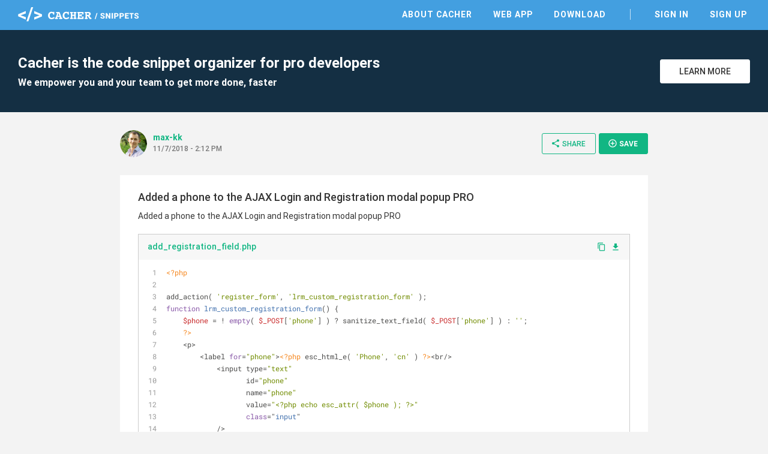

--- FILE ---
content_type: application/javascript; charset=UTF-8
request_url: https://snippets.cacher.io/runtime.9711cc62e928562c.js
body_size: -10
content:
(()=>{"use strict";var e,d={},p={};function n(e){var a=p[e];if(void 0!==a)return a.exports;var r=p[e]={id:e,loaded:!1,exports:{}};return d[e].call(r.exports,r,r.exports,n),r.loaded=!0,r.exports}n.m=d,n.amdD=function(){throw new Error("define cannot be used indirect")},n.amdO={},e=[],n.O=(a,r,c,f)=>{if(!r){var i=1/0;for(t=0;t<e.length;t++){for(var[r,c,f]=e[t],u=!0,l=0;l<r.length;l++)(!1&f||i>=f)&&Object.keys(n.O).every(b=>n.O[b](r[l]))?r.splice(l--,1):(u=!1,f<i&&(i=f));if(u){e.splice(t--,1);var o=c();void 0!==o&&(a=o)}}return a}f=f||0;for(var t=e.length;t>0&&e[t-1][2]>f;t--)e[t]=e[t-1];e[t]=[r,c,f]},n.n=e=>{var a=e&&e.__esModule?()=>e.default:()=>e;return n.d(a,{a}),a},n.d=(e,a)=>{for(var r in a)n.o(a,r)&&!n.o(e,r)&&Object.defineProperty(e,r,{enumerable:!0,get:a[r]})},n.o=(e,a)=>Object.prototype.hasOwnProperty.call(e,a),n.r=e=>{typeof Symbol<"u"&&Symbol.toStringTag&&Object.defineProperty(e,Symbol.toStringTag,{value:"Module"}),Object.defineProperty(e,"__esModule",{value:!0})},n.nmd=e=>(e.paths=[],e.children||(e.children=[]),e),(()=>{var e={666:0};n.O.j=c=>0===e[c];var a=(c,f)=>{var l,o,[t,i,u]=f,s=0;if(t.some(_=>0!==e[_])){for(l in i)n.o(i,l)&&(n.m[l]=i[l]);if(u)var v=u(n)}for(c&&c(f);s<t.length;s++)n.o(e,o=t[s])&&e[o]&&e[o][0](),e[o]=0;return n.O(v)},r=self.webpackChunkcacher_snippets=self.webpackChunkcacher_snippets||[];r.forEach(a.bind(null,0)),r.push=a.bind(null,r.push.bind(r))})()})();